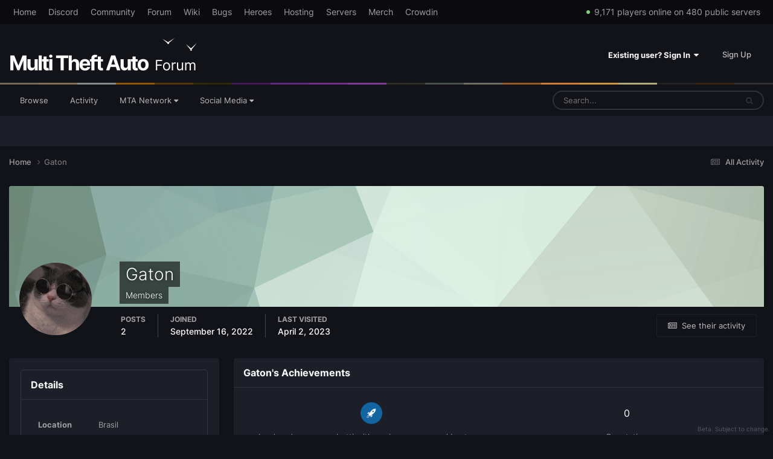

--- FILE ---
content_type: text/html;charset=UTF-8
request_url: https://forum.multitheftauto.com/profile/85251-gaton/
body_size: 10077
content:
<!DOCTYPE html>
<html lang="en-GB" dir="ltr">
	<head>
		<meta charset="utf-8">
        
		<title>Gaton - Multi Theft Auto: Forums</title>
		
		
		
		

	<meta name="viewport" content="width=device-width, initial-scale=1">


	
	


	<meta name="twitter:card" content="summary" />


	
		<meta name="twitter:site" content="@MTAQA" />
	


	
		
			
				<meta property="og:site_name" content="Multi Theft Auto: Forums">
			
		
	

	
		
			
				<meta property="og:locale" content="en_GB">
			
		
	


	
		<link rel="canonical" href="https://forum.multitheftauto.com/profile/85251-gaton/" />
	





<link rel="manifest" href="https://forum.multitheftauto.com/manifest.webmanifest/">
<meta name="msapplication-config" content="https://forum.multitheftauto.com/browserconfig.xml/">
<meta name="msapplication-starturl" content="/">
<meta name="application-name" content="Multi Theft Auto: Forums">
<meta name="apple-mobile-web-app-title" content="Multi Theft Auto: Forums">

	<meta name="theme-color" content="#121319">






	

	
		
			<link rel="icon" sizes="36x36" href="https://forum.multitheftauto.com/uploads/monthly_2021_10/android-chrome-36x36.png?v=1711304551">
		
	

	
		
			<link rel="icon" sizes="48x48" href="https://forum.multitheftauto.com/uploads/monthly_2021_10/android-chrome-48x48.png?v=1711304551">
		
	

	
		
			<link rel="icon" sizes="72x72" href="https://forum.multitheftauto.com/uploads/monthly_2021_10/android-chrome-72x72.png?v=1711304551">
		
	

	
		
			<link rel="icon" sizes="96x96" href="https://forum.multitheftauto.com/uploads/monthly_2021_10/android-chrome-96x96.png?v=1711304551">
		
	

	
		
			<link rel="icon" sizes="144x144" href="https://forum.multitheftauto.com/uploads/monthly_2021_10/android-chrome-144x144.png?v=1711304551">
		
	

	
		
			<link rel="icon" sizes="192x192" href="https://forum.multitheftauto.com/uploads/monthly_2021_10/android-chrome-192x192.png?v=1711304551">
		
	

	
		
			<link rel="icon" sizes="256x256" href="https://forum.multitheftauto.com/uploads/monthly_2021_10/android-chrome-256x256.png?v=1711304551">
		
	

	
		
			<link rel="icon" sizes="384x384" href="https://forum.multitheftauto.com/uploads/monthly_2021_10/android-chrome-384x384.png?v=1711304551">
		
	

	
		
			<link rel="icon" sizes="512x512" href="https://forum.multitheftauto.com/uploads/monthly_2021_10/android-chrome-512x512.png?v=1711304551">
		
	

	
		
			<meta name="msapplication-square70x70logo" content="https://forum.multitheftauto.com/uploads/monthly_2021_10/msapplication-square70x70logo.png?v=1711304551"/>
		
	

	
		
			<meta name="msapplication-TileImage" content="https://forum.multitheftauto.com/uploads/monthly_2021_10/msapplication-TileImage.png?v=1711304551"/>
		
	

	
		
			<meta name="msapplication-square150x150logo" content="https://forum.multitheftauto.com/uploads/monthly_2021_10/msapplication-square150x150logo.png?v=1711304551"/>
		
	

	
		
			<meta name="msapplication-wide310x150logo" content="https://forum.multitheftauto.com/uploads/monthly_2021_10/msapplication-wide310x150logo.png?v=1711304551"/>
		
	

	
		
			<meta name="msapplication-square310x310logo" content="https://forum.multitheftauto.com/uploads/monthly_2021_10/msapplication-square310x310logo.png?v=1711304551"/>
		
	

	
		
			
				<link rel="apple-touch-icon" href="https://forum.multitheftauto.com/uploads/monthly_2021_10/apple-touch-icon-57x57.png?v=1711304551">
			
		
	

	
		
			
				<link rel="apple-touch-icon" sizes="60x60" href="https://forum.multitheftauto.com/uploads/monthly_2021_10/apple-touch-icon-60x60.png?v=1711304551">
			
		
	

	
		
			
				<link rel="apple-touch-icon" sizes="72x72" href="https://forum.multitheftauto.com/uploads/monthly_2021_10/apple-touch-icon-72x72.png?v=1711304551">
			
		
	

	
		
			
				<link rel="apple-touch-icon" sizes="76x76" href="https://forum.multitheftauto.com/uploads/monthly_2021_10/apple-touch-icon-76x76.png?v=1711304551">
			
		
	

	
		
			
				<link rel="apple-touch-icon" sizes="114x114" href="https://forum.multitheftauto.com/uploads/monthly_2021_10/apple-touch-icon-114x114.png?v=1711304551">
			
		
	

	
		
			
				<link rel="apple-touch-icon" sizes="120x120" href="https://forum.multitheftauto.com/uploads/monthly_2021_10/apple-touch-icon-120x120.png?v=1711304551">
			
		
	

	
		
			
				<link rel="apple-touch-icon" sizes="144x144" href="https://forum.multitheftauto.com/uploads/monthly_2021_10/apple-touch-icon-144x144.png?v=1711304551">
			
		
	

	
		
			
				<link rel="apple-touch-icon" sizes="152x152" href="https://forum.multitheftauto.com/uploads/monthly_2021_10/apple-touch-icon-152x152.png?v=1711304551">
			
		
	

	
		
			
				<link rel="apple-touch-icon" sizes="180x180" href="https://forum.multitheftauto.com/uploads/monthly_2021_10/apple-touch-icon-180x180.png?v=1711304551">
			
		
	





<link rel="preload" href="//forum.multitheftauto.com/applications/core/interface/font/fontawesome-webfont.woff2?v=4.7.0" as="font" crossorigin="anonymous">
		




	<link rel='stylesheet' href='https://forum.multitheftauto.com/uploads/css_built_22/341e4a57816af3ba440d891ca87450ff_framework.css?v=678294cc3a1711307915' media='all'>

	<link rel='stylesheet' href='https://forum.multitheftauto.com/uploads/css_built_22/05e81b71abe4f22d6eb8d1a929494829_responsive.css?v=678294cc3a1711307915' media='all'>

	<link rel='stylesheet' href='https://forum.multitheftauto.com/uploads/css_built_22/20446cf2d164adcc029377cb04d43d17_flags.css?v=678294cc3a1711307915' media='all'>

	<link rel='stylesheet' href='https://forum.multitheftauto.com/uploads/css_built_22/90eb5adf50a8c640f633d47fd7eb1778_core.css?v=678294cc3a1711307915' media='all'>

	<link rel='stylesheet' href='https://forum.multitheftauto.com/uploads/css_built_22/5a0da001ccc2200dc5625c3f3934497d_core_responsive.css?v=678294cc3a1711307915' media='all'>

	<link rel='stylesheet' href='https://forum.multitheftauto.com/uploads/css_built_22/ffdbd8340d5c38a97b780eeb2549bc3f_profiles.css?v=678294cc3a1711307915' media='all'>

	<link rel='stylesheet' href='https://forum.multitheftauto.com/uploads/css_built_22/f2ef08fd7eaff94a9763df0d2e2aaa1f_streams.css?v=678294cc3a1711307915' media='all'>

	<link rel='stylesheet' href='https://forum.multitheftauto.com/uploads/css_built_22/9be4fe0d9dd3ee2160f368f53374cd3f_leaderboard.css?v=678294cc3a1711307915' media='all'>

	<link rel='stylesheet' href='https://forum.multitheftauto.com/uploads/css_built_22/125515e1b6f230e3adf3a20c594b0cea_profiles_responsive.css?v=678294cc3a1711307915' media='all'>





<link rel='stylesheet' href='https://forum.multitheftauto.com/uploads/css_built_22/258adbb6e4f3e83cd3b355f84e3fa002_custom.css?v=678294cc3a1711307915' media='all'>




		
		

	
	<link rel='shortcut icon' href='https://forum.multitheftauto.com/uploads/monthly_2016_09/favicon.ico.496d8d1cc696295f808f9f1153f0a1e0.ico' type="image/x-icon">

	</head>
	<body class='ipsApp ipsApp_front ipsJS_none ipsClearfix' data-controller='core.front.core.app' data-message="" data-pageApp='core' data-pageLocation='front' data-pageModule='members' data-pageController='profile' data-pageID='85251'  >
		
        

        

		<a href='#ipsLayout_mainArea' class='ipsHide' title='Go to main content on this page' accesskey='m'>Jump to content</a>
		





		<div id='ipsLayout_header' class='ipsClearfix'>
			<header>
				
<div id="mta_globalTopNavigation">
  <div id="mta_globalTopNavigationLinks" class="ipsLayout_container">
    <a href="https://multitheftauto.com">Home</a>
    <a href="https://discord.com/invite/mtasa" rel="noopener" target="_blank">Discord</a>
    <a href="https://community.multitheftauto.com">Community</a>
    <a href="/">Forum</a>
    <a href="https://wiki.multitheftauto.com/wiki/Main_Page">Wiki</a>
    <a href="https://github.com/multitheftauto/mtasa-blue/issues" rel="noopener" target="_blank">Bugs</a>
    <a href="https://multitheftauto.com/donate/">Heroes</a>
    <a href="https://multitheftauto.com/hosters/">Hosting</a>
    <a href="https://community.multitheftauto.com/index.php?p=servers">Servers</a>
    <a href="https://streamlabs.com/mtaqa/merch">Merch</a>
    <a href="https://multitheftauto.crowdin.com/multitheftauto">Crowdin</a>
    <span id="mta_onlinePlayers"></span>
  </div>
  <script>
    (function () {
      var onlinePlayersEl = document.getElementById('mta_onlinePlayers');

      function updateOnlinePlayers() {
        if (!onlinePlayersEl) return;

        fetch('https://multitheftauto.com/count/')
          .then(function (r) {
            if (!r.ok) throw new Error();
            return r.text();
          })
          .then(function (r) {
            if (!onlinePlayersEl) return;
            if (!r) throw new Error();

            var info = r.split(',', 2);
            if (!info || !info[0] || !info[1]) throw new Error();

            function updateStats() {
              onlinePlayersEl.innerText = new Intl.NumberFormat('en-US').format(info[0]) + ' players online on ' + new Intl.NumberFormat('en-US').format(info[1]) + ' public servers';
              $(onlinePlayersEl).stop(true).fadeIn(500);
            }

            if (!onlinePlayersEl.innerText) {
              $(onlinePlayersEl).hide();
              updateStats();
              return;
            }

            $(onlinePlayersEl).stop(true).fadeOut(500);
            setTimeout(updateStats, 500);
          })
          .catch(function () {
            setTimeout(updateOnlinePlayers, 10000);
          });
      }

      window.addEventListener('load', updateOnlinePlayers);
      setInterval(updateOnlinePlayers, 300000);
    })();
  </script>
</div>

				<div class='ipsLayout_container'>
					


<a href='https://forum.multitheftauto.com/' id='elLogo' accesskey='1'><img src="https://forum.multitheftauto.com/uploads/monthly_2021_09/logo-v2.png.f8c8fa62527075983bc8c7b93a3229aa.png" alt='Multi Theft Auto: Forums'></a>

					
						

	<ul id="elUserNav" class="ipsList_inline cSignedOut ipsResponsive_showDesktop">
		
        
		
        
        
            
            <li id="elSignInLink">
                <a href="https://forum.multitheftauto.com/login/" data-ipsmenu-closeonclick="false" data-ipsmenu id="elUserSignIn">
                    Existing user? Sign In  <i class="fa fa-caret-down"></i>
                </a>
                
<div id='elUserSignIn_menu' class='ipsMenu ipsMenu_auto ipsHide'>
	<form accept-charset='utf-8' method='post' action='https://forum.multitheftauto.com/login/'>
		<input type="hidden" name="csrfKey" value="7d0d08a46ad3b591ca228bf3a43fe2ef">
		<input type="hidden" name="ref" value="aHR0cHM6Ly9mb3J1bS5tdWx0aXRoZWZ0YXV0by5jb20vcHJvZmlsZS84NTI1MS1nYXRvbi8=">
		<div data-role="loginForm">
			
			
			
				
<div class="ipsPad ipsForm ipsForm_vertical">
	<h4 class="ipsType_sectionHead">Sign In</h4>
	<br><br>
	<ul class='ipsList_reset'>
		<li class="ipsFieldRow ipsFieldRow_noLabel ipsFieldRow_fullWidth">
			
			
				<input type="text" placeholder="Display Name or Email Address" name="auth" autocomplete="email">
			
		</li>
		<li class="ipsFieldRow ipsFieldRow_noLabel ipsFieldRow_fullWidth">
			<input type="password" placeholder="Password" name="password" autocomplete="current-password">
		</li>
		<li class="ipsFieldRow ipsFieldRow_checkbox ipsClearfix">
			<span class="ipsCustomInput">
				<input type="checkbox" name="remember_me" id="remember_me_checkbox" value="1" checked aria-checked="true">
				<span></span>
			</span>
			<div class="ipsFieldRow_content">
				<label class="ipsFieldRow_label" for="remember_me_checkbox">Remember me</label>
				<span class="ipsFieldRow_desc">Not recommended on shared computers</span>
			</div>
		</li>
		<li class="ipsFieldRow ipsFieldRow_fullWidth">
			<button type="submit" name="_processLogin" value="usernamepassword" class="ipsButton ipsButton_primary ipsButton_small" id="elSignIn_submit">Sign In</button>
			
				<p class="ipsType_right ipsType_small">
					
						<a href='https://forum.multitheftauto.com/lostpassword/' >
					
					Forgot your password?</a>
				</p>
			
		</li>
	</ul>
</div>
			
		</div>
	</form>
</div>
            </li>
            
        
		
			<li>
				
					<a href="https://forum.multitheftauto.com/register/" data-ipsdialog data-ipsdialog-size="narrow" data-ipsdialog-title="Sign Up"  id="elRegisterButton" class="ipsButton ipsButton_normal ipsButton_primary">Sign Up</a>
				
			</li>
		
	</ul>

						
<ul class='ipsMobileHamburger ipsList_reset ipsResponsive_hideDesktop'>
	<li data-ipsDrawer data-ipsDrawer-drawerElem='#elMobileDrawer'>
		<a href='#' >
			
			
				
			
			
			
			<i class='fa fa-navicon'></i>
		</a>
	</li>
</ul>
					
				</div>
			</header>
			

	<nav data-controller='core.front.core.navBar' class=' ipsResponsive_showDesktop'>
		<div class='ipsNavBar_primary ipsLayout_container '>
			<ul data-role="primaryNavBar" class='ipsClearfix'>
				


	
		
		
		<li  id='elNavSecondary_1' data-role="navBarItem" data-navApp="core" data-navExt="CustomItem">
			
			
				<a href="https://forum.multitheftauto.com"  data-navItem-id="1" >
					Browse<span class='ipsNavBar_active__identifier'></span>
				</a>
			
			
				<ul class='ipsNavBar_secondary ipsHide' data-role='secondaryNavBar'>
					


	
		
		
		<li  id='elNavSecondary_10' data-role="navBarItem" data-navApp="forums" data-navExt="Forums">
			
			
				<a href="https://forum.multitheftauto.com"  data-navItem-id="10" >
					Forums<span class='ipsNavBar_active__identifier'></span>
				</a>
			
			
		</li>
	
	

	
		
		
		<li  id='elNavSecondary_15' data-role="navBarItem" data-navApp="core" data-navExt="CustomItem">
			
			
				<a href="https://forum.multitheftauto.com/topic/12275-forum-rules/" target='_blank' rel="noopener" data-navItem-id="15" >
					Forum Rules<span class='ipsNavBar_active__identifier'></span>
				</a>
			
			
		</li>
	
	

	
		
		
		<li  id='elNavSecondary_12' data-role="navBarItem" data-navApp="core" data-navExt="StaffDirectory">
			
			
				<a href="https://forum.multitheftauto.com/staff/"  data-navItem-id="12" >
					Staff<span class='ipsNavBar_active__identifier'></span>
				</a>
			
			
		</li>
	
	

	
		
		
		<li  id='elNavSecondary_13' data-role="navBarItem" data-navApp="core" data-navExt="OnlineUsers">
			
			
				<a href="https://forum.multitheftauto.com/online/"  data-navItem-id="13" >
					Online Users<span class='ipsNavBar_active__identifier'></span>
				</a>
			
			
		</li>
	
	

	
		
		
		<li  id='elNavSecondary_14' data-role="navBarItem" data-navApp="core" data-navExt="Leaderboard">
			
			
				<a href="https://forum.multitheftauto.com/leaderboard/"  data-navItem-id="14" >
					Leaderboard<span class='ipsNavBar_active__identifier'></span>
				</a>
			
			
		</li>
	
	

					<li class='ipsHide' id='elNavigationMore_1' data-role='navMore'>
						<a href='#' data-ipsMenu data-ipsMenu-appendTo='#elNavigationMore_1' id='elNavigationMore_1_dropdown'>More <i class='fa fa-caret-down'></i></a>
						<ul class='ipsHide ipsMenu ipsMenu_auto' id='elNavigationMore_1_dropdown_menu' data-role='moreDropdown'></ul>
					</li>
				</ul>
			
		</li>
	
	

	
		
		
		<li  id='elNavSecondary_2' data-role="navBarItem" data-navApp="core" data-navExt="CustomItem">
			
			
				<a href="https://forum.multitheftauto.com/discover/"  data-navItem-id="2" >
					Activity<span class='ipsNavBar_active__identifier'></span>
				</a>
			
			
				<ul class='ipsNavBar_secondary ipsHide' data-role='secondaryNavBar'>
					


	
		
		
		<li  id='elNavSecondary_4' data-role="navBarItem" data-navApp="core" data-navExt="AllActivity">
			
			
				<a href="https://forum.multitheftauto.com/discover/"  data-navItem-id="4" >
					All Activity<span class='ipsNavBar_active__identifier'></span>
				</a>
			
			
		</li>
	
	

	
	

	
	

	
	

	
		
		
		<li  id='elNavSecondary_8' data-role="navBarItem" data-navApp="core" data-navExt="Search">
			
			
				<a href="https://forum.multitheftauto.com/search/"  data-navItem-id="8" >
					Search<span class='ipsNavBar_active__identifier'></span>
				</a>
			
			
		</li>
	
	

					<li class='ipsHide' id='elNavigationMore_2' data-role='navMore'>
						<a href='#' data-ipsMenu data-ipsMenu-appendTo='#elNavigationMore_2' id='elNavigationMore_2_dropdown'>More <i class='fa fa-caret-down'></i></a>
						<ul class='ipsHide ipsMenu ipsMenu_auto' id='elNavigationMore_2_dropdown_menu' data-role='moreDropdown'></ul>
					</li>
				</ul>
			
		</li>
	
	

	
		
		
		<li  id='elNavSecondary_16' data-role="navBarItem" data-navApp="core" data-navExt="Menu">
			
			
				<a href="#" id="elNavigation_16" data-ipsMenu data-ipsMenu-appendTo='#elNavSecondary_16' data-ipsMenu-activeClass='ipsNavActive_menu' data-navItem-id="16" >
					MTA Network <i class="fa fa-caret-down"></i><span class='ipsNavBar_active__identifier'></span>
				</a>
				<ul id="elNavigation_16_menu" class="ipsMenu ipsMenu_auto ipsHide">
					

	
		
			<li class='ipsMenu_item' >
				<a href='https://discord.com/invite/mtasa' target='_blank' rel="noopener">
					Discord
				</a>
			</li>
		
	

	
		
			<li class='ipsMenu_item' >
				<a href='https://community.multitheftauto.com' target='_blank' rel="noopener">
					Community
				</a>
			</li>
		
	

	
		
			<li class='ipsMenu_item' >
				<a href='https://wiki.multitheftauto.com/wiki/Main_Page' target='_blank' rel="noopener">
					Wiki
				</a>
			</li>
		
	

	
		
			<li class='ipsMenu_item' >
				<a href='https://github.com/multitheftauto/mtasa-blue/issues' target='_blank' rel="noopener">
					Bugs
				</a>
			</li>
		
	

	
		
			<li class='ipsMenu_item' >
				<a href='https://multitheftauto.com/donate/' target='_blank' rel="noopener">
					Heroes
				</a>
			</li>
		
	

	
		
			<li class='ipsMenu_item' >
				<a href='https://multitheftauto.com/hosters/' target='_blank' rel="noopener">
					Hosting
				</a>
			</li>
		
	

	
		
			<li class='ipsMenu_item' >
				<a href='https://community.multitheftauto.com/index.php?p=servers' target='_blank' rel="noopener">
					Servers
				</a>
			</li>
		
	

	
		
			<li class='ipsMenu_item' >
				<a href='https://streamlabs.com/mtaqa/merch' target='_blank' rel="noopener">
					Merch
				</a>
			</li>
		
	

	
		
			<li class='ipsMenu_item' >
				<a href='https://multitheftauto.crowdin.com/multitheftauto' target='_blank' rel="noopener">
					Crowdin
				</a>
			</li>
		
	

				</ul>
			
			
				<ul class='ipsNavBar_secondary ipsHide' data-role='secondaryNavBar'>
					


	
		
		
		<li  id='elNavSecondary_18' data-role="navBarItem" data-navApp="core" data-navExt="CustomItem">
			
			
				<a href="https://discord.com/invite/mtasa" target='_blank' rel="noopener" data-navItem-id="18" >
					Discord<span class='ipsNavBar_active__identifier'></span>
				</a>
			
			
		</li>
	
	

	
		
		
		<li  id='elNavSecondary_19' data-role="navBarItem" data-navApp="core" data-navExt="CustomItem">
			
			
				<a href="https://community.multitheftauto.com" target='_blank' rel="noopener" data-navItem-id="19" >
					Community<span class='ipsNavBar_active__identifier'></span>
				</a>
			
			
		</li>
	
	

	
		
		
		<li  id='elNavSecondary_20' data-role="navBarItem" data-navApp="core" data-navExt="CustomItem">
			
			
				<a href="https://wiki.multitheftauto.com/wiki/Main_Page" target='_blank' rel="noopener" data-navItem-id="20" >
					Wiki<span class='ipsNavBar_active__identifier'></span>
				</a>
			
			
		</li>
	
	

	
		
		
		<li  id='elNavSecondary_42' data-role="navBarItem" data-navApp="core" data-navExt="CustomItem">
			
			
				<a href="https://github.com/multitheftauto/mtasa-blue/issues" target='_blank' rel="noopener" data-navItem-id="42" >
					Bugs<span class='ipsNavBar_active__identifier'></span>
				</a>
			
			
		</li>
	
	

	
		
		
		<li  id='elNavSecondary_22' data-role="navBarItem" data-navApp="core" data-navExt="CustomItem">
			
			
				<a href="https://multitheftauto.com/donate/" target='_blank' rel="noopener" data-navItem-id="22" >
					Heroes<span class='ipsNavBar_active__identifier'></span>
				</a>
			
			
		</li>
	
	

	
		
		
		<li  id='elNavSecondary_43' data-role="navBarItem" data-navApp="core" data-navExt="CustomItem">
			
			
				<a href="https://multitheftauto.com/hosters/" target='_blank' rel="noopener" data-navItem-id="43" >
					Hosting<span class='ipsNavBar_active__identifier'></span>
				</a>
			
			
		</li>
	
	

	
		
		
		<li  id='elNavSecondary_44' data-role="navBarItem" data-navApp="core" data-navExt="CustomItem">
			
			
				<a href="https://community.multitheftauto.com/index.php?p=servers" target='_blank' rel="noopener" data-navItem-id="44" >
					Servers<span class='ipsNavBar_active__identifier'></span>
				</a>
			
			
		</li>
	
	

	
		
		
		<li  id='elNavSecondary_24' data-role="navBarItem" data-navApp="core" data-navExt="CustomItem">
			
			
				<a href="https://streamlabs.com/mtaqa/merch" target='_blank' rel="noopener" data-navItem-id="24" >
					Merch<span class='ipsNavBar_active__identifier'></span>
				</a>
			
			
		</li>
	
	

	
		
		
		<li  id='elNavSecondary_54' data-role="navBarItem" data-navApp="core" data-navExt="CustomItem">
			
			
				<a href="https://multitheftauto.crowdin.com/multitheftauto" target='_blank' rel="noopener" data-navItem-id="54" >
					Crowdin<span class='ipsNavBar_active__identifier'></span>
				</a>
			
			
		</li>
	
	

					<li class='ipsHide' id='elNavigationMore_16' data-role='navMore'>
						<a href='#' data-ipsMenu data-ipsMenu-appendTo='#elNavigationMore_16' id='elNavigationMore_16_dropdown'>More <i class='fa fa-caret-down'></i></a>
						<ul class='ipsHide ipsMenu ipsMenu_auto' id='elNavigationMore_16_dropdown_menu' data-role='moreDropdown'></ul>
					</li>
				</ul>
			
		</li>
	
	

	
		
		
		<li  id='elNavSecondary_17' data-role="navBarItem" data-navApp="core" data-navExt="Menu">
			
			
				<a href="#" id="elNavigation_17" data-ipsMenu data-ipsMenu-appendTo='#elNavSecondary_17' data-ipsMenu-activeClass='ipsNavActive_menu' data-navItem-id="17" >
					Social Media <i class="fa fa-caret-down"></i><span class='ipsNavBar_active__identifier'></span>
				</a>
				<ul id="elNavigation_17_menu" class="ipsMenu ipsMenu_auto ipsHide">
					

	
		
			<li class='ipsMenu_item' >
				<a href='https://discord.com/invite/mtasa' target='_blank' rel="noopener">
					Discord
				</a>
			</li>
		
	

	
		
			<li class='ipsMenu_item' >
				<a href='https://www.twitch.tv/mtaqa' target='_blank' rel="noopener">
					Twitch
				</a>
			</li>
		
	

	
		
			<li class='ipsMenu_item' >
				<a href='https://twitter.com/mtaqa' target='_blank' rel="noopener">
					Twitter
				</a>
			</li>
		
	

	
		
			<li class='ipsMenu_item' >
				<a href='https://www.youtube.com/user/MTAQA' target='_blank' rel="noopener">
					YouTube
				</a>
			</li>
		
	

	
		
			<li class='ipsMenu_item' >
				<a href='https://github.com/multitheftauto' target='_blank' rel="noopener">
					GitHub
				</a>
			</li>
		
	

	
		
			<li class='ipsMenu_item' >
				<a href='https://www.facebook.com/multitheftauto' target='_blank' rel="noopener">
					Facebook
				</a>
			</li>
		
	

	
		
			<li class='ipsMenu_item' >
				<a href='https://www.reddit.com/r/MultiTheftAuto/' target='_blank' rel="noopener">
					Reddit
				</a>
			</li>
		
	

	
		
			<li class='ipsMenu_item' >
				<a href='https://www.linkedin.com/company/multitheftauto' target='_blank' rel="noopener">
					LinkedIn
				</a>
			</li>
		
	

				</ul>
			
			
				<ul class='ipsNavBar_secondary ipsHide' data-role='secondaryNavBar'>
					


	
		
		
		<li  id='elNavSecondary_26' data-role="navBarItem" data-navApp="core" data-navExt="CustomItem">
			
			
				<a href="https://discord.com/invite/mtasa" target='_blank' rel="noopener" data-navItem-id="26" >
					Discord<span class='ipsNavBar_active__identifier'></span>
				</a>
			
			
		</li>
	
	

	
		
		
		<li  id='elNavSecondary_27' data-role="navBarItem" data-navApp="core" data-navExt="CustomItem">
			
			
				<a href="https://www.twitch.tv/mtaqa" target='_blank' rel="noopener" data-navItem-id="27" >
					Twitch<span class='ipsNavBar_active__identifier'></span>
				</a>
			
			
		</li>
	
	

	
		
		
		<li  id='elNavSecondary_28' data-role="navBarItem" data-navApp="core" data-navExt="CustomItem">
			
			
				<a href="https://twitter.com/mtaqa" target='_blank' rel="noopener" data-navItem-id="28" >
					Twitter<span class='ipsNavBar_active__identifier'></span>
				</a>
			
			
		</li>
	
	

	
		
		
		<li  id='elNavSecondary_29' data-role="navBarItem" data-navApp="core" data-navExt="CustomItem">
			
			
				<a href="https://www.youtube.com/user/MTAQA" target='_blank' rel="noopener" data-navItem-id="29" >
					YouTube<span class='ipsNavBar_active__identifier'></span>
				</a>
			
			
		</li>
	
	

	
		
		
		<li  id='elNavSecondary_30' data-role="navBarItem" data-navApp="core" data-navExt="CustomItem">
			
			
				<a href="https://github.com/multitheftauto" target='_blank' rel="noopener" data-navItem-id="30" >
					GitHub<span class='ipsNavBar_active__identifier'></span>
				</a>
			
			
		</li>
	
	

	
		
		
		<li  id='elNavSecondary_31' data-role="navBarItem" data-navApp="core" data-navExt="CustomItem">
			
			
				<a href="https://www.facebook.com/multitheftauto" target='_blank' rel="noopener" data-navItem-id="31" >
					Facebook<span class='ipsNavBar_active__identifier'></span>
				</a>
			
			
		</li>
	
	

	
		
		
		<li  id='elNavSecondary_32' data-role="navBarItem" data-navApp="core" data-navExt="CustomItem">
			
			
				<a href="https://www.reddit.com/r/MultiTheftAuto/" target='_blank' rel="noopener" data-navItem-id="32" >
					Reddit<span class='ipsNavBar_active__identifier'></span>
				</a>
			
			
		</li>
	
	

	
		
		
		<li  id='elNavSecondary_33' data-role="navBarItem" data-navApp="core" data-navExt="CustomItem">
			
			
				<a href="https://www.linkedin.com/company/multitheftauto" target='_blank' rel="noopener" data-navItem-id="33" >
					LinkedIn<span class='ipsNavBar_active__identifier'></span>
				</a>
			
			
		</li>
	
	

					<li class='ipsHide' id='elNavigationMore_17' data-role='navMore'>
						<a href='#' data-ipsMenu data-ipsMenu-appendTo='#elNavigationMore_17' id='elNavigationMore_17_dropdown'>More <i class='fa fa-caret-down'></i></a>
						<ul class='ipsHide ipsMenu ipsMenu_auto' id='elNavigationMore_17_dropdown_menu' data-role='moreDropdown'></ul>
					</li>
				</ul>
			
		</li>
	
	

				<li class='ipsHide' id='elNavigationMore' data-role='navMore'>
					<a href='#' data-ipsMenu data-ipsMenu-appendTo='#elNavigationMore' id='elNavigationMore_dropdown'>More</a>
					<ul class='ipsNavBar_secondary ipsHide' data-role='secondaryNavBar'>
						<li class='ipsHide' id='elNavigationMore_more' data-role='navMore'>
							<a href='#' data-ipsMenu data-ipsMenu-appendTo='#elNavigationMore_more' id='elNavigationMore_more_dropdown'>More <i class='fa fa-caret-down'></i></a>
							<ul class='ipsHide ipsMenu ipsMenu_auto' id='elNavigationMore_more_dropdown_menu' data-role='moreDropdown'></ul>
						</li>
					</ul>
				</li>
			</ul>
			

	<div id="elSearchWrapper">
		<div id='elSearch' data-controller="core.front.core.quickSearch">
			<form accept-charset='utf-8' action='//forum.multitheftauto.com/search/?do=quicksearch' method='post'>
                <input type='search' id='elSearchField' placeholder='Search...' name='q' autocomplete='off' aria-label='Search'>
                <details class='cSearchFilter'>
                    <summary class='cSearchFilter__text'></summary>
                    <ul class='cSearchFilter__menu'>
                        
                        <li><label><input type="radio" name="type" value="all" ><span class='cSearchFilter__menuText'>Everywhere</span></label></li>
                        
                        
                            <li><label><input type="radio" name="type" value="core_statuses_status" checked><span class='cSearchFilter__menuText'>Status Updates</span></label></li>
                        
                            <li><label><input type="radio" name="type" value="forums_topic"><span class='cSearchFilter__menuText'>Topics</span></label></li>
                        
                            <li><label><input type="radio" name="type" value="core_members"><span class='cSearchFilter__menuText'>Members</span></label></li>
                        
                    </ul>
                </details>
				<button class='cSearchSubmit' type="submit" aria-label='Search'><i class="fa fa-search"></i></button>
			</form>
		</div>
	</div>

		</div>
	</nav>

			
<ul id='elMobileNav' class='ipsResponsive_hideDesktop' data-controller='core.front.core.mobileNav'>
	
		
			<li id='elMobileBreadcrumb'>
				<a href='https://forum.multitheftauto.com/'>
					<span>Home</span>
				</a>
			</li>
		
	
	
	
	<li >
		<a data-action="defaultStream" href='https://forum.multitheftauto.com/discover/'><i class="fa fa-newspaper-o" aria-hidden="true"></i></a>
	</li>

	

	
		<li class='ipsJS_show'>
			<a href='https://forum.multitheftauto.com/search/'><i class='fa fa-search'></i></a>
		</li>
	
</ul>
		</div>
		<main id='ipsLayout_body' class='ipsLayout_container'>
			<div id='ipsLayout_contentArea'>
				<div id='ipsLayout_contentWrapper'>
					
<nav class='ipsBreadcrumb ipsBreadcrumb_top ipsFaded_withHover'>
	

	<ul class='ipsList_inline ipsPos_right'>
		
		<li >
			<a data-action="defaultStream" class='ipsType_light '  href='https://forum.multitheftauto.com/discover/'><i class="fa fa-newspaper-o" aria-hidden="true"></i> <span>All Activity</span></a>
		</li>
		
	</ul>

	<ul data-role="breadcrumbList">
		<li>
			<a title="Home" href='https://forum.multitheftauto.com/'>
				<span>Home <i class='fa fa-angle-right'></i></span>
			</a>
		</li>
		
		
			<li>
				
					<a href='https://forum.multitheftauto.com/profile/85251-gaton/'>
						<span>Gaton </span>
					</a>
				
			</li>
		
	</ul>
</nav>
					
					<div id='ipsLayout_mainArea'>
						
						
						
						

	




						

<!-- When altering this template be sure to also check for similar in the hovercard -->
<div data-controller='core.front.profile.main'>
	

<header data-role="profileHeader">
    <div class='ipsPageHead_special ' id='elProfileHeader' data-controller='core.global.core.coverPhoto' data-url="https://forum.multitheftauto.com/profile/85251-gaton/?csrfKey=7d0d08a46ad3b591ca228bf3a43fe2ef" data-coverOffset='0'>
        
        <div class='ipsCoverPhoto_container' style="background-color: hsl(145, 100%, 80% )">
            <img src='https://forum.multitheftauto.com/uploads/set_resources_22/84c1e40ea0e759e3f1505eb1788ddf3c_pattern.png' class='ipsCoverPhoto_photo' data-action="toggleCoverPhoto" alt=''>
        </div>
        
        
        <div class='ipsColumns ipsColumns_collapsePhone' data-hideOnCoverEdit>
            <div class='ipsColumn ipsColumn_fixed ipsColumn_narrow ipsPos_center' id='elProfilePhoto'>
                
                <a href="https://forum.multitheftauto.com/uploads/monthly_2022_09/pic.jpg.2f9156463ee04360abc5557abcdaee7f.jpg" data-ipsLightbox class='ipsUserPhoto ipsUserPhoto_xlarge'>
                    <img src='https://forum.multitheftauto.com/uploads/monthly_2022_09/pic.thumb.jpg.1061255d2d136e18367888d483f6ba2d.jpg' alt=''>
                </a>
                
                
            </div>
            <div class='ipsColumn ipsColumn_fluid'>
                <div class='ipsPos_left ipsPad cProfileHeader_name ipsType_normal'>
                    <h1 class='ipsType_reset ipsPageHead_barText'>
                        Gaton

                        
                        
                    </h1>
                    <span>
						<span class='ipsPageHead_barText'>Members</span>
					</span>
                </div>
                
                <ul class='ipsList_inline ipsPad ipsResponsive_hidePhone ipsResponsive_block ipsPos_left'>
                    
                    <li>

<div data-followApp='core' data-followArea='member' data-followID='85251'  data-controller='core.front.core.followButton'>
	
		

	
</div></li>
                    
                    
                </ul>
                
            </div>
        </div>
    </div>

    <div class='ipsGrid ipsAreaBackground ipsPad ipsResponsive_showPhone ipsResponsive_block'>
        
        
        

        
        
        <div data-role='switchView' class='ipsGrid_span12'>
            <div data-action="goToProfile" data-type='phone' class='ipsHide'>
                <a href='https://forum.multitheftauto.com/profile/85251-gaton/' class='ipsButton ipsButton_veryLight ipsButton_small ipsButton_fullWidth' title="Gaton's Profile"><i class='fa fa-user'></i></a>
            </div>
            <div data-action="browseContent" data-type='phone' class=''>
                <a href="https://forum.multitheftauto.com/profile/85251-gaton/content/" rel="nofollow" class='ipsButton ipsButton_veryLight ipsButton_small ipsButton_fullWidth'  title="Gaton's Content"><i class='fa fa-newspaper-o'></i></a>
            </div>
        </div>
    </div>

    <div id='elProfileStats' class='ipsClearfix sm:ipsPadding ipsResponsive_pull'>
        <div data-role='switchView' class='ipsResponsive_hidePhone ipsPos_right'>
            <a href='https://forum.multitheftauto.com/profile/85251-gaton/' class='ipsButton ipsButton_veryLight ipsButton_small ipsPos_right ipsHide' data-action="goToProfile" data-type='full' title="Gaton's Profile"><i class='fa fa-user'></i> <span class='ipsResponsive_showDesktop ipsResponsive_inline'>&nbsp;View Profile</span></a>
            <a href="https://forum.multitheftauto.com/profile/85251-gaton/content/" rel="nofollow" class='ipsButton ipsButton_veryLight ipsButton_small ipsPos_right ' data-action="browseContent" data-type='full' title="Gaton's Content"><i class='fa fa-newspaper-o'></i> <span class='ipsResponsive_showDesktop ipsResponsive_inline'>&nbsp;See their activity</span></a>
        </div>
        <ul class='ipsList_reset ipsFlex ipsFlex-ai:center ipsFlex-fw:wrap ipsPos_left ipsResponsive_noFloat'>
            <li>
                <h4 class='ipsType_minorHeading'>Posts</h4>
                2
            </li>
            <li>
                <h4 class='ipsType_minorHeading'>Joined</h4>
                <time datetime='2022-09-16T03:37:22Z' title='16/09/22 03:37' data-short='3 yr'>September 16, 2022</time>
            </li>
            
            <li>
                <h4 class='ipsType_minorHeading'>Last visited</h4>
                <span>
					
                    <time datetime='2023-04-02T16:55:15Z' title='02/04/23 16:55' data-short='2 yr'>April 2, 2023</time>
				</span>
            </li>
            
            
        </ul>
    </div>
</header>
	<div data-role="profileContent" class='ipsSpacer_top'>

		<div class='ipsColumns ipsColumns_collapseTablet' data-controller="core.front.profile.body">
			<div class='ipsColumn ipsColumn_fixed ipsColumn_veryWide' id='elProfileInfoColumn'>
				<div class='ipsPadding ipsBox ipsResponsive_pull'>
					
					
						

						
					

					
					
					
                        
                    
					
	 				
					
						
						<div class='ipsWidget ipsWidget_vertical cProfileSidebarBlock ipsBox ipsBox--child ipsSpacer_bottom' data-location='customFields'>
							
                                <h2 class='ipsWidget_title ipsType_reset'>Details</h2>
                            
                            <div class='ipsWidget_inner ipsPad'>
								<ul class='ipsDataList ipsDataList_reducedSpacing cProfileFields'>
									
									
										<li class='ipsDataItem ipsType_break'>
											
												<span class='ipsDataItem_generic ipsDataItem_size3 ipsType_break'><strong>Location</strong></span>
												<div class='ipsDataItem_generic'><div class='ipsType_break ipsContained'>Brasil</div></div>
											
										</li>
									
									
								</ul>
							</div>
						</div>
						
					
					
					
				</div>

			</div>
			<section class='ipsColumn ipsColumn_fluid'>
				
					<div class='ipsWidget ipsBox ipsMargin_bottom'>
						<h2 class='ipsWidget_title ipsType_reset ipsFlex ipsFlex-ai:center ipsFlex-jc:between'>
							<span>
								
									Gaton's Achievements
								
							</span>
						</h2>
						<div class='ipsWidget_inner ipsPadding_horizontal ipsPadding_vertical:half ipsType_center cProfileAchievements'>
							
								<div class='ipsFlex ipsFlex-fd:column ipsFlex-ai:center ipsPadding_vertical:half'>
									
<img src='https://forum.multitheftauto.com/uploads/set_resources_22/84c1e40ea0e759e3f1505eb1788ddf3c_default_rank.png' loading="lazy" alt="I ordered some spaghetti with marinara sauce and I got egg noodles and ketchup. I&#039;m an average nobody." class="ipsDimension:4" data-ipsTooltip title="Rank: I ordered some spaghetti with marinara sauce and I got egg noodles and ketchup. I&#039;m an average nobody. (2/54)">
									<h3 class='ipsType_reset ipsType_unbold ipsType_medium ipsType_light ipsMargin_top:half'>
                                        I ordered some spaghetti with marinara sauce and I got egg noodles and ketchup. I&#039;m an average nobody. (2/54)
									</h3>
								</div>
							
							
									
								
							
							
								
									<div class='ipsPadding_vertical:half'>
								
										<p class='ipsType_reset cProfileRepScore cProfileRepScore_neutral ipsRadius:full ipsDimension_height:4 ipsDimension_minWidth:4 ipsPadding_horizontal:half ipsType_large ipsFlex-inline ipsFlex-ai:center ipsFlex-jc:center' data-ipsTooltip title="Neutral">0</p>
										<h3 class='ipsType_reset ipsType_unbold ipsType_medium ipsType_light ipsMargin_top:half'>
											Reputation
										</h3>
								
									</div>
								
							
							
						</div>
					</div>
				

				<div class='ipsBox ipsResponsive_pull'>
					

<div id='elProfileTabs_content' class='ipsTabs_panels ipsPadding ipsAreaBackground_reset'>
	
		
			<div id="ipsTabs_elProfileTabs_elProfileTab_activity_panel" class='ipsTabs_panel ipsAreaBackground_reset'>
				
<div data-controller="core.front.statuses.statusFeed">
	
	
		<ol class='ipsStream ipsList_reset' data-role='activityStream' id='elProfileActivityOverview'>
			
				

<li class='ipsStreamItem ipsStreamItem_contentBlock ipsStreamItem_expanded ipsAreaBackground_reset ipsPad  ' data-role='activityItem' data-timestamp='1664671402'>
	<div class='ipsStreamItem_container ipsClearfix'>
		
			
			<div class='ipsStreamItem_header ipsPhotoPanel ipsPhotoPanel_mini'>
								
					<span class='ipsStreamItem_contentType' data-ipsTooltip title='Post'><i class='fa fa-comment'></i></span>
				
				

	<a href="https://forum.multitheftauto.com/profile/85251-gaton/" rel="nofollow" data-ipsHover data-ipsHover-target="https://forum.multitheftauto.com/profile/85251-gaton/?do=hovercard" class="ipsUserPhoto ipsUserPhoto_mini" title="Go to Gaton's profile">
		<img src='https://forum.multitheftauto.com/uploads/monthly_2022_09/pic.thumb.jpg.1061255d2d136e18367888d483f6ba2d.jpg' alt='Gaton' loading="lazy">
	</a>

				<div class=''>
					
					<h2 class='ipsType_reset ipsStreamItem_title ipsContained_container ipsStreamItem_titleSmall'>
						
						
						<span class='ipsType_break ipsContained'>
							<a href='https://forum.multitheftauto.com/topic/137710-queria-remover-isso-do-chat/?do=findComment&amp;comment=1015106' data-linkType="link" data-searchable> Queria remover isso do chat</a>
						</span>
						
					</h2>
					
						<p class='ipsType_reset ipsStreamItem_status ipsType_blendLinks'>
							
<a href='https://forum.multitheftauto.com/profile/85251-gaton/' rel="nofollow" data-ipsHover data-ipsHover-width="370" data-ipsHover-target='https://forum.multitheftauto.com/profile/85251-gaton/?do=hovercard' title="Go to Gaton's profile" class="ipsType_break">Gaton</a> replied to 
<a href='https://forum.multitheftauto.com/profile/85251-gaton/' rel="nofollow" data-ipsHover data-ipsHover-width="370" data-ipsHover-target='https://forum.multitheftauto.com/profile/85251-gaton/?do=hovercard' title="Go to Gaton's profile" class="ipsType_break">Gaton</a>'s topic in <a href='https://forum.multitheftauto.com/forum/127-programa%C3%A7%C3%A3o-em-lua/'>Programação em Lua</a>
						</p>
					
					
						
					
				</div>
			</div>
			
				<div class='ipsStreamItem_snippet ipsType_break'>
					
					 	

	<div class='ipsType_richText ipsContained ipsType_medium'>
		<div data-ipsTruncate data-ipsTruncate-type='remove' data-ipsTruncate-size='3 lines' data-ipsTruncate-watch='false'>
			Obrigado consegui
		</div>
	</div>


					
				</div>
				<ul class='ipsList_inline ipsStreamItem_meta ipsGap:1'>
					<li class='ipsType_light ipsType_medium'>
						<a rel="nofollow" href='https://forum.multitheftauto.com/topic/137710-queria-remover-isso-do-chat/?do=findComment&amp;comment=1015106' class='ipsType_blendLinks'><i class='fa fa-clock-o'></i> <time datetime='2022-10-02T00:43:22Z' title='02/10/22 00:43' data-short='3 yr'>October 2, 2022</time></a>
					</li>
					
						<li class='ipsType_light ipsType_medium'>
							<a href='https://forum.multitheftauto.com/topic/137710-queria-remover-isso-do-chat/?do=findComment&amp;comment=1015106' class='ipsType_blendLinks'>
								
									<i class='fa fa-comment'></i> 6 replies
								
							</a>
						</li>
					
					
					
						<li>


	
		<ul class='ipsTags ipsTags_inline ipsList_inline  ipsGap:1 ipsGap_row:0'>
			
				
					
						

<li >
	
	<a href="https://forum.multitheftauto.com/tags/chat/" class='ipsTag' title="Find other content tagged with 'chat'" rel="tag" data-tag-label="chat"><span>chat</span></a>
	
</li>
					
				
					
						

<li >
	
	<a href="https://forum.multitheftauto.com/tags/mta/" class='ipsTag' title="Find other content tagged with 'mta'" rel="tag" data-tag-label="mta"><span>mta</span></a>
	
</li>
					
				
					
				
					
				
					
				
			
			
				<li class='ipsType_small'>
					<span class='ipsType_light ipsCursor_pointer' data-ipsMenu id='elTags_2007890670'>(and 3 more) <i class='fa fa-caret-down ipsJS_show'></i></span>
					<div class='ipsHide ipsMenu ipsMenu_normal ipsPad_half cTagPopup' id='elTags_2007890670_menu'>
						<p class='ipsType_medium ipsType_reset ipsType_light'>Tagged with:</p>
						<ul class='ipsTags ipsList_inline ipsGap:1'>
							
								

<li >
	
	<a href="https://forum.multitheftauto.com/tags/chat/" class='ipsTag' title="Find other content tagged with 'chat'" rel="tag" data-tag-label="chat"><span>chat</span></a>
	
</li>
							
								

<li >
	
	<a href="https://forum.multitheftauto.com/tags/mta/" class='ipsTag' title="Find other content tagged with 'mta'" rel="tag" data-tag-label="mta"><span>mta</span></a>
	
</li>
							
								

<li >
	
	<a href="https://forum.multitheftauto.com/tags/linux/" class='ipsTag' title="Find other content tagged with 'linux'" rel="tag" data-tag-label="linux"><span>linux</span></a>
	
</li>
							
								

<li >
	
	<a href="https://forum.multitheftauto.com/tags/windows/" class='ipsTag' title="Find other content tagged with 'windows'" rel="tag" data-tag-label="windows"><span>windows</span></a>
	
</li>
							
								

<li >
	
	<a href="https://forum.multitheftauto.com/tags/connected/" class='ipsTag' title="Find other content tagged with 'connected'" rel="tag" data-tag-label="connected"><span>connected</span></a>
	
</li>
							
						</ul>
					</div>
				</li>
			
		</ul>
	
</li>
					
				</ul>
			
		
	</div>
</li>
			
				

<li class='ipsStreamItem ipsStreamItem_contentBlock ipsStreamItem_expanded ipsAreaBackground_reset ipsPad  ' data-role='activityItem' data-timestamp='1663299631'>
	<div class='ipsStreamItem_container ipsClearfix'>
		
			
			<div class='ipsStreamItem_header ipsPhotoPanel ipsPhotoPanel_mini'>
				
					<span class='ipsStreamItem_contentType' data-ipsTooltip title='Topic'><i class='fa fa-comments'></i></span>
				
				

	<a href="https://forum.multitheftauto.com/profile/85251-gaton/" rel="nofollow" data-ipsHover data-ipsHover-target="https://forum.multitheftauto.com/profile/85251-gaton/?do=hovercard" class="ipsUserPhoto ipsUserPhoto_mini" title="Go to Gaton's profile">
		<img src='https://forum.multitheftauto.com/uploads/monthly_2022_09/pic.thumb.jpg.1061255d2d136e18367888d483f6ba2d.jpg' alt='Gaton' loading="lazy">
	</a>

				<div class=''>
					
					<h2 class='ipsType_reset ipsStreamItem_title ipsContained_container '>
						
						
						<span class='ipsType_break ipsContained'>
							<a href='https://forum.multitheftauto.com/topic/137710-queria-remover-isso-do-chat/?do=findComment&amp;comment=1014747' data-linkType="link" data-searchable> Queria remover isso do chat</a>
						</span>
						
					</h2>
					
						<p class='ipsType_reset ipsStreamItem_status ipsType_blendLinks'>
							
<a href='https://forum.multitheftauto.com/profile/85251-gaton/' rel="nofollow" data-ipsHover data-ipsHover-width="370" data-ipsHover-target='https://forum.multitheftauto.com/profile/85251-gaton/?do=hovercard' title="Go to Gaton's profile" class="ipsType_break">Gaton</a> posted a topic in  <a href='https://forum.multitheftauto.com/forum/127-programa%C3%A7%C3%A3o-em-lua/'>Programação em Lua</a>
						</p>
					
					
						
					
				</div>
			</div>
			
				<div class='ipsStreamItem_snippet ipsType_break'>
					
					 	

	<div class='ipsType_richText ipsContained ipsType_medium'>
		<div data-ipsTruncate data-ipsTruncate-type='remove' data-ipsTruncate-size='3 lines' data-ipsTruncate-watch='false'>
			Queria remover isso do chat quando entra no servidor, para o chat ficar clean
		</div>
	</div>


					
				</div>
				<ul class='ipsList_inline ipsStreamItem_meta ipsGap:1'>
					<li class='ipsType_light ipsType_medium'>
						<a rel="nofollow" href='https://forum.multitheftauto.com/topic/137710-queria-remover-isso-do-chat/?do=findComment&amp;comment=1014747' class='ipsType_blendLinks'><i class='fa fa-clock-o'></i> <time datetime='2022-09-16T03:40:31Z' title='16/09/22 03:40' data-short='3 yr'>September 16, 2022</time></a>
					</li>
					
						<li class='ipsType_light ipsType_medium'>
							<a href='https://forum.multitheftauto.com/topic/137710-queria-remover-isso-do-chat/?do=findComment&amp;comment=1014747' class='ipsType_blendLinks'>
								
									<i class='fa fa-comment'></i> 6 replies
								
							</a>
						</li>
					
					
					
						<li>


	
		<ul class='ipsTags ipsTags_inline ipsList_inline  ipsGap:1 ipsGap_row:0'>
			
				
					
						

<li >
	
	<a href="https://forum.multitheftauto.com/tags/chat/" class='ipsTag' title="Find other content tagged with 'chat'" rel="tag" data-tag-label="chat"><span>chat</span></a>
	
</li>
					
				
					
						

<li >
	
	<a href="https://forum.multitheftauto.com/tags/mta/" class='ipsTag' title="Find other content tagged with 'mta'" rel="tag" data-tag-label="mta"><span>mta</span></a>
	
</li>
					
				
					
				
					
				
					
				
			
			
				<li class='ipsType_small'>
					<span class='ipsType_light ipsCursor_pointer' data-ipsMenu id='elTags_1864813135'>(and 3 more) <i class='fa fa-caret-down ipsJS_show'></i></span>
					<div class='ipsHide ipsMenu ipsMenu_normal ipsPad_half cTagPopup' id='elTags_1864813135_menu'>
						<p class='ipsType_medium ipsType_reset ipsType_light'>Tagged with:</p>
						<ul class='ipsTags ipsList_inline ipsGap:1'>
							
								

<li >
	
	<a href="https://forum.multitheftauto.com/tags/chat/" class='ipsTag' title="Find other content tagged with 'chat'" rel="tag" data-tag-label="chat"><span>chat</span></a>
	
</li>
							
								

<li >
	
	<a href="https://forum.multitheftauto.com/tags/mta/" class='ipsTag' title="Find other content tagged with 'mta'" rel="tag" data-tag-label="mta"><span>mta</span></a>
	
</li>
							
								

<li >
	
	<a href="https://forum.multitheftauto.com/tags/linux/" class='ipsTag' title="Find other content tagged with 'linux'" rel="tag" data-tag-label="linux"><span>linux</span></a>
	
</li>
							
								

<li >
	
	<a href="https://forum.multitheftauto.com/tags/windows/" class='ipsTag' title="Find other content tagged with 'windows'" rel="tag" data-tag-label="windows"><span>windows</span></a>
	
</li>
							
								

<li >
	
	<a href="https://forum.multitheftauto.com/tags/connected/" class='ipsTag' title="Find other content tagged with 'connected'" rel="tag" data-tag-label="connected"><span>connected</span></a>
	
</li>
							
						</ul>
					</div>
				</li>
			
		</ul>
	
</li>
					
				</ul>
			
		
	</div>
</li>
			
		</ol>
	
</div>
			</div>
		
	
</div>
				</div>
			</section>
		</div>

	</div>
</div>


						


					</div>
					


					
<nav class='ipsBreadcrumb ipsBreadcrumb_bottom ipsFaded_withHover'>
	
		


	

	<ul class='ipsList_inline ipsPos_right'>
		
		<li >
			<a data-action="defaultStream" class='ipsType_light '  href='https://forum.multitheftauto.com/discover/'><i class="fa fa-newspaper-o" aria-hidden="true"></i> <span>All Activity</span></a>
		</li>
		
	</ul>

	<ul data-role="breadcrumbList">
		<li>
			<a title="Home" href='https://forum.multitheftauto.com/'>
				<span>Home <i class='fa fa-angle-right'></i></span>
			</a>
		</li>
		
		
			<li>
				
					<a href='https://forum.multitheftauto.com/profile/85251-gaton/'>
						<span>Gaton </span>
					</a>
				
			</li>
		
	</ul>
</nav>
				</div>
			</div>
			
		</main>
		<footer id='ipsLayout_footer' class='ipsClearfix'>
			<div class='ipsLayout_container'>
				
				

<div id="mta_betaMark">Beta. Subject to change.</div>



<ul id='elFooterSocialLinks' class='ipsList_inline ipsType_center ipsSpacer_top'>
	

	
		<li class='cUserNav_icon'>
			<a href='https://www.facebook.com/multitheftauto' target='_blank' class='cShareLink cShareLink_facebook' rel='noopener noreferrer'><i class='fa fa-facebook'></i></a>
        </li>
	
		<li class='cUserNav_icon'>
			<a href='https://x.com/mtaqa' target='_blank' class='cShareLink cShareLink_x' rel='noopener noreferrer'><i class='fa fa-x'></i></a>
        </li>
	
		<li class='cUserNav_icon'>
			<a href='https://github.com/multitheftauto' target='_blank' class='cShareLink cShareLink_github' rel='noopener noreferrer'><i class='fa fa-github'></i></a>
        </li>
	
		<li class='cUserNav_icon'>
			<a href='https://www.youtube.com/user/MTAQA' target='_blank' class='cShareLink cShareLink_youtube' rel='noopener noreferrer'><i class='fa fa-youtube'></i></a>
        </li>
	
		<li class='cUserNav_icon'>
			<a href='https://www.linkedin.com/company/multitheftauto/' target='_blank' class='cShareLink cShareLink_linkedin' rel='noopener noreferrer'><i class='fa fa-linkedin'></i></a>
        </li>
	
		<li class='cUserNav_icon'>
			<a href='https://twitch.tv/mtaqa' target='_blank' class='cShareLink cShareLink_twitch' rel='noopener noreferrer'><i class='fa fa-twitch'></i></a>
        </li>
	
		<li class='cUserNav_icon'>
			<a href='https://discord.com/invite/mtasa' target='_blank' class='cShareLink cShareLink_discord' rel='noopener noreferrer'><i class='fa fa-discord'></i></a>
        </li>
	

	
<li class="cUserNav_icon">
  <a href="https://www.reddit.com/r/MultiTheftAuto/" target="_blank" class="cShareLink cShareLink_reddit" rel="noopener noreferrer">
    <i class="fa fa-reddit"></i>
  </a>
</li>

</ul>


<ul class='ipsList_inline ipsType_center ipsSpacer_top' id="elFooterLinks">
	
	
	
	
		<li>
			<a href='#elNavTheme_menu' id='elNavTheme' data-ipsMenu data-ipsMenu-above>Theme <i class='fa fa-caret-down'></i></a>
			<ul id='elNavTheme_menu' class='ipsMenu ipsMenu_selectable ipsHide'>
			
				<li class='ipsMenu_item ipsMenu_itemChecked'>
					<form action="//forum.multitheftauto.com/theme/?csrfKey=7d0d08a46ad3b591ca228bf3a43fe2ef" method="post">
					<input type="hidden" name="ref" value="aHR0cHM6Ly9mb3J1bS5tdWx0aXRoZWZ0YXV0by5jb20vcHJvZmlsZS84NTI1MS1nYXRvbi8=">
					<button type='submit' name='id' value='22' class='ipsButton ipsButton_link ipsButton_link_secondary'>Beta (Default)</button>
					</form>
				</li>
			
				<li class='ipsMenu_item'>
					<form action="//forum.multitheftauto.com/theme/?csrfKey=7d0d08a46ad3b591ca228bf3a43fe2ef" method="post">
					<input type="hidden" name="ref" value="aHR0cHM6Ly9mb3J1bS5tdWx0aXRoZWZ0YXV0by5jb20vcHJvZmlsZS84NTI1MS1nYXRvbi8=">
					<button type='submit' name='id' value='20' class='ipsButton ipsButton_link ipsButton_link_secondary'>Dark </button>
					</form>
				</li>
			
				<li class='ipsMenu_item'>
					<form action="//forum.multitheftauto.com/theme/?csrfKey=7d0d08a46ad3b591ca228bf3a43fe2ef" method="post">
					<input type="hidden" name="ref" value="aHR0cHM6Ly9mb3J1bS5tdWx0aXRoZWZ0YXV0by5jb20vcHJvZmlsZS84NTI1MS1nYXRvbi8=">
					<button type='submit' name='id' value='19' class='ipsButton ipsButton_link ipsButton_link_secondary'>Light </button>
					</form>
				</li>
			
				<li class='ipsMenu_item'>
					<form action="//forum.multitheftauto.com/theme/?csrfKey=7d0d08a46ad3b591ca228bf3a43fe2ef" method="post">
					<input type="hidden" name="ref" value="aHR0cHM6Ly9mb3J1bS5tdWx0aXRoZWZ0YXV0by5jb20vcHJvZmlsZS84NTI1MS1nYXRvbi8=">
					<button type='submit' name='id' value='25' class='ipsButton ipsButton_link ipsButton_link_secondary'>Night </button>
					</form>
				</li>
			
			</ul>
		</li>
	
	
	
		<li><a rel="nofollow" href='https://forum.multitheftauto.com/contact/' >Contact Us</a></li>
	
	<li><a rel="nofollow" href='https://forum.multitheftauto.com/cookies/'>Cookies</a></li>

</ul>	


<p id='elCopyright'>
	<span id='elCopyright_userLine'></span>
	<a rel='nofollow' title='Invision Community' href='https://www.invisioncommunity.com/'>Powered by Invision Community</a>
</p>
			</div>
		</footer>
		
<div id='elMobileDrawer' class='ipsDrawer ipsHide'>
	<div class='ipsDrawer_menu'>
		<a href='#' class='ipsDrawer_close' data-action='close'><span>&times;</span></a>
		<div class='ipsDrawer_content ipsFlex ipsFlex-fd:column'>
			
				<div class='ipsPadding ipsBorder_bottom'>
					<ul class='ipsToolList ipsToolList_vertical'>
						<li>
							<a href='https://forum.multitheftauto.com/login/' id='elSigninButton_mobile' class='ipsButton ipsButton_light ipsButton_small ipsButton_fullWidth'>Existing user? Sign In</a>
						</li>
						
							<li>
								
									<a href='https://forum.multitheftauto.com/register/' data-ipsDialog data-ipsDialog-size='narrow' data-ipsDialog-title='Sign Up' data-ipsDialog-fixed='true' id='elRegisterButton_mobile' class='ipsButton ipsButton_small ipsButton_fullWidth ipsButton_important'>Sign Up</a>
								
							</li>
						
					</ul>
				</div>
			

			

			<ul class='ipsDrawer_list ipsFlex-flex:11'>
				

				
				
				
				
					
						
						
							<li class='ipsDrawer_itemParent'>
								<h4 class='ipsDrawer_title'><a href='#'>Browse</a></h4>
								<ul class='ipsDrawer_list'>
									<li data-action="back"><a href='#'>Back</a></li>
									
									
										
										
										
											
												
													
													
									
													
									
									
									
										


	
		
			<li>
				<a href='https://forum.multitheftauto.com' >
					Forums
				</a>
			</li>
		
	

	
		
			<li>
				<a href='https://forum.multitheftauto.com/topic/12275-forum-rules/' target='_blank' rel="noopener">
					Forum Rules
				</a>
			</li>
		
	

	
		
			<li>
				<a href='https://forum.multitheftauto.com/staff/' >
					Staff
				</a>
			</li>
		
	

	
		
			<li>
				<a href='https://forum.multitheftauto.com/online/' >
					Online Users
				</a>
			</li>
		
	

	
		
			<li>
				<a href='https://forum.multitheftauto.com/leaderboard/' >
					Leaderboard
				</a>
			</li>
		
	

										
								</ul>
							</li>
						
					
				
					
						
						
							<li class='ipsDrawer_itemParent'>
								<h4 class='ipsDrawer_title'><a href='#'>Activity</a></h4>
								<ul class='ipsDrawer_list'>
									<li data-action="back"><a href='#'>Back</a></li>
									
									
										
										
										
											
												
													
													
									
													
									
									
									
										


	
		
			<li>
				<a href='https://forum.multitheftauto.com/discover/' >
					All Activity
				</a>
			</li>
		
	

	

	

	

	
		
			<li>
				<a href='https://forum.multitheftauto.com/search/' >
					Search
				</a>
			</li>
		
	

										
								</ul>
							</li>
						
					
				
					
						
						
							<li class='ipsDrawer_itemParent'>
								<h4 class='ipsDrawer_title'><a href='#'>MTA Network</a></h4>
								<ul class='ipsDrawer_list'>
									<li data-action="back"><a href='#'>Back</a></li>
									
									
										
										
										
											
												
											
										
											
												
											
										
											
												
											
										
											
												
											
										
											
												
											
										
											
												
											
										
											
												
											
										
											
												
											
										
											
												
											
										
									
													
									
									
										


	
		
			<li>
				<a href='https://discord.com/invite/mtasa' target='_blank' rel="noopener">
					Discord
				</a>
			</li>
		
	

	
		
			<li>
				<a href='https://community.multitheftauto.com' target='_blank' rel="noopener">
					Community
				</a>
			</li>
		
	

	
		
			<li>
				<a href='https://wiki.multitheftauto.com/wiki/Main_Page' target='_blank' rel="noopener">
					Wiki
				</a>
			</li>
		
	

	
		
			<li>
				<a href='https://github.com/multitheftauto/mtasa-blue/issues' target='_blank' rel="noopener">
					Bugs
				</a>
			</li>
		
	

	
		
			<li>
				<a href='https://multitheftauto.com/donate/' target='_blank' rel="noopener">
					Heroes
				</a>
			</li>
		
	

	
		
			<li>
				<a href='https://multitheftauto.com/hosters/' target='_blank' rel="noopener">
					Hosting
				</a>
			</li>
		
	

	
		
			<li>
				<a href='https://community.multitheftauto.com/index.php?p=servers' target='_blank' rel="noopener">
					Servers
				</a>
			</li>
		
	

	
		
			<li>
				<a href='https://streamlabs.com/mtaqa/merch' target='_blank' rel="noopener">
					Merch
				</a>
			</li>
		
	

	
		
			<li>
				<a href='https://multitheftauto.crowdin.com/multitheftauto' target='_blank' rel="noopener">
					Crowdin
				</a>
			</li>
		
	

									
									
										


	
		
			<li>
				<a href='https://discord.com/invite/mtasa' target='_blank' rel="noopener">
					Discord
				</a>
			</li>
		
	

	
		
			<li>
				<a href='https://community.multitheftauto.com' target='_blank' rel="noopener">
					Community
				</a>
			</li>
		
	

	
		
			<li>
				<a href='https://wiki.multitheftauto.com/wiki/Main_Page' target='_blank' rel="noopener">
					Wiki
				</a>
			</li>
		
	

	
		
			<li>
				<a href='https://github.com/multitheftauto/mtasa-blue/issues' target='_blank' rel="noopener">
					Bugs
				</a>
			</li>
		
	

	
		
			<li>
				<a href='https://multitheftauto.com/donate/' target='_blank' rel="noopener">
					Heroes
				</a>
			</li>
		
	

	
		
			<li>
				<a href='https://multitheftauto.com/hosters/' target='_blank' rel="noopener">
					Hosting
				</a>
			</li>
		
	

	
		
			<li>
				<a href='https://community.multitheftauto.com/index.php?p=servers' target='_blank' rel="noopener">
					Servers
				</a>
			</li>
		
	

	
		
			<li>
				<a href='https://streamlabs.com/mtaqa/merch' target='_blank' rel="noopener">
					Merch
				</a>
			</li>
		
	

	
		
			<li>
				<a href='https://multitheftauto.crowdin.com/multitheftauto' target='_blank' rel="noopener">
					Crowdin
				</a>
			</li>
		
	

										
								</ul>
							</li>
						
					
				
					
						
						
							<li class='ipsDrawer_itemParent'>
								<h4 class='ipsDrawer_title'><a href='#'>Social Media</a></h4>
								<ul class='ipsDrawer_list'>
									<li data-action="back"><a href='#'>Back</a></li>
									
									
										
										
										
											
												
											
										
											
												
											
										
											
												
											
										
											
												
											
										
											
												
											
										
											
												
											
										
											
												
											
										
											
												
											
										
									
													
									
									
										


	
		
			<li>
				<a href='https://discord.com/invite/mtasa' target='_blank' rel="noopener">
					Discord
				</a>
			</li>
		
	

	
		
			<li>
				<a href='https://www.twitch.tv/mtaqa' target='_blank' rel="noopener">
					Twitch
				</a>
			</li>
		
	

	
		
			<li>
				<a href='https://twitter.com/mtaqa' target='_blank' rel="noopener">
					Twitter
				</a>
			</li>
		
	

	
		
			<li>
				<a href='https://www.youtube.com/user/MTAQA' target='_blank' rel="noopener">
					YouTube
				</a>
			</li>
		
	

	
		
			<li>
				<a href='https://github.com/multitheftauto' target='_blank' rel="noopener">
					GitHub
				</a>
			</li>
		
	

	
		
			<li>
				<a href='https://www.facebook.com/multitheftauto' target='_blank' rel="noopener">
					Facebook
				</a>
			</li>
		
	

	
		
			<li>
				<a href='https://www.reddit.com/r/MultiTheftAuto/' target='_blank' rel="noopener">
					Reddit
				</a>
			</li>
		
	

	
		
			<li>
				<a href='https://www.linkedin.com/company/multitheftauto' target='_blank' rel="noopener">
					LinkedIn
				</a>
			</li>
		
	

									
									
										


	
		
			<li>
				<a href='https://discord.com/invite/mtasa' target='_blank' rel="noopener">
					Discord
				</a>
			</li>
		
	

	
		
			<li>
				<a href='https://www.twitch.tv/mtaqa' target='_blank' rel="noopener">
					Twitch
				</a>
			</li>
		
	

	
		
			<li>
				<a href='https://twitter.com/mtaqa' target='_blank' rel="noopener">
					Twitter
				</a>
			</li>
		
	

	
		
			<li>
				<a href='https://www.youtube.com/user/MTAQA' target='_blank' rel="noopener">
					YouTube
				</a>
			</li>
		
	

	
		
			<li>
				<a href='https://github.com/multitheftauto' target='_blank' rel="noopener">
					GitHub
				</a>
			</li>
		
	

	
		
			<li>
				<a href='https://www.facebook.com/multitheftauto' target='_blank' rel="noopener">
					Facebook
				</a>
			</li>
		
	

	
		
			<li>
				<a href='https://www.reddit.com/r/MultiTheftAuto/' target='_blank' rel="noopener">
					Reddit
				</a>
			</li>
		
	

	
		
			<li>
				<a href='https://www.linkedin.com/company/multitheftauto' target='_blank' rel="noopener">
					LinkedIn
				</a>
			</li>
		
	

										
								</ul>
							</li>
						
					
				
				
			</ul>

			
		</div>
	</div>
</div>

<div id='elMobileCreateMenuDrawer' class='ipsDrawer ipsHide'>
	<div class='ipsDrawer_menu'>
		<a href='#' class='ipsDrawer_close' data-action='close'><span>&times;</span></a>
		<div class='ipsDrawer_content ipsSpacer_bottom ipsPad'>
			<ul class='ipsDrawer_list'>
				<li class="ipsDrawer_listTitle ipsType_reset">Create New...</li>
				
			</ul>
		</div>
	</div>
</div>
		
		

	
	<script type='text/javascript'>
		var ipsDebug = false;		
	
		var CKEDITOR_BASEPATH = '//forum.multitheftauto.com/applications/core/interface/ckeditor/ckeditor/';
	
		var ipsSettings = {
			
			
			cookie_path: "/",
			
			cookie_prefix: "__Host-",
			
			
			cookie_ssl: true,
			
            essential_cookies: ["oauth_authorize","member_id","login_key","clearAutosave","lastSearch","device_key","IPSSessionFront","loggedIn","noCache","hasJS","cookie_consent","cookie_consent_optional","forumpass_*"],
			upload_imgURL: "https://forum.multitheftauto.com/uploads/set_resources_22/0cb563f8144768654a2205065d13abd6_upload.png",
			message_imgURL: "https://forum.multitheftauto.com/uploads/set_resources_22/0cb563f8144768654a2205065d13abd6_message.png",
			notification_imgURL: "https://forum.multitheftauto.com/uploads/set_resources_22/0cb563f8144768654a2205065d13abd6_notification.png",
			baseURL: "//forum.multitheftauto.com/",
			jsURL: "//forum.multitheftauto.com/applications/core/interface/js/js.php",
			csrfKey: "7d0d08a46ad3b591ca228bf3a43fe2ef",
			antiCache: "678294cc3a1711307915",
			jsAntiCache: "678294cc3a1767290527",
			disableNotificationSounds: true,
			useCompiledFiles: true,
			links_external: true,
			memberID: 0,
			lazyLoadEnabled: true,
			blankImg: "//forum.multitheftauto.com/applications/core/interface/js/spacer.png",
			googleAnalyticsEnabled: false,
			matomoEnabled: false,
			viewProfiles: true,
			mapProvider: 'none',
			mapApiKey: '',
			pushPublicKey: "BF0jugJbt4XMR7oOEkdDzhxlfUA_S_sdGhSwmgdA4QIkQLHVO4dNMUseahcsyX_G97J81ncc6GqHARuEBoLyWGI",
			relativeDates: true
		};
		
		
		
		
			ipsSettings['maxImageDimensions'] = {
				width: 1000,
				height: 750
			};
		
		
	</script>





<script type='text/javascript' src='https://forum.multitheftauto.com/uploads/javascript_global/root_library.js?v=678294cc3a1767290527' data-ips></script>


<script type='text/javascript' src='https://forum.multitheftauto.com/uploads/javascript_global/root_js_lang_1.js?v=678294cc3a1767290527' data-ips></script>


<script type='text/javascript' src='https://forum.multitheftauto.com/uploads/javascript_global/root_framework.js?v=678294cc3a1767290527' data-ips></script>


<script type='text/javascript' src='https://forum.multitheftauto.com/uploads/javascript_core/global_global_core.js?v=678294cc3a1767290527' data-ips></script>


<script type='text/javascript' src='https://forum.multitheftauto.com/uploads/javascript_global/root_front.js?v=678294cc3a1767290527' data-ips></script>


<script type='text/javascript' src='https://forum.multitheftauto.com/uploads/javascript_core/front_front_core.js?v=678294cc3a1767290527' data-ips></script>


<script type='text/javascript' src='https://forum.multitheftauto.com/uploads/javascript_core/front_front_statuses.js?v=678294cc3a1767290527' data-ips></script>


<script type='text/javascript' src='https://forum.multitheftauto.com/uploads/javascript_core/front_front_profile.js?v=678294cc3a1767290527' data-ips></script>


<script type='text/javascript' src='https://forum.multitheftauto.com/uploads/javascript_core/front_app.js?v=678294cc3a1767290527' data-ips></script>


<script type='text/javascript' src='https://forum.multitheftauto.com/uploads/javascript_global/root_map.js?v=678294cc3a1767290527' data-ips></script>



	<script type='text/javascript'>
		
			ips.setSetting( 'date_format', jQuery.parseJSON('"dd\/mm\/yy"') );
		
			ips.setSetting( 'date_first_day', jQuery.parseJSON('0') );
		
			ips.setSetting( 'ipb_url_filter_option', jQuery.parseJSON('"black"') );
		
			ips.setSetting( 'url_filter_any_action', jQuery.parseJSON('"allow"') );
		
			ips.setSetting( 'bypass_profanity', jQuery.parseJSON('0') );
		
			ips.setSetting( 'emoji_style', jQuery.parseJSON('"twemoji"') );
		
			ips.setSetting( 'emoji_shortcodes', jQuery.parseJSON('true') );
		
			ips.setSetting( 'emoji_ascii', jQuery.parseJSON('true') );
		
			ips.setSetting( 'emoji_cache', jQuery.parseJSON('1680715551') );
		
			ips.setSetting( 'image_jpg_quality', jQuery.parseJSON('85') );
		
			ips.setSetting( 'cloud2', jQuery.parseJSON('false') );
		
			ips.setSetting( 'isAnonymous', jQuery.parseJSON('false') );
		
		
        
    </script>



<script type='application/ld+json'>
{
    "@context": "http://schema.org",
    "@type": "ProfilePage",
    "url": "https://forum.multitheftauto.com/profile/85251-gaton/",
    "name": "Gaton",
    "mainEntity": {
        "@type": "Person",
        "name": "Gaton",
        "identifier": 85251
    },
    "primaryImageOfPage": {
        "@type": "ImageObject",
        "contentUrl": "https://forum.multitheftauto.com/uploads/monthly_2022_09/pic.thumb.jpg.1061255d2d136e18367888d483f6ba2d.jpg",
        "representativeOfPage": true,
        "thumbnail": {
            "@type": "ImageObject",
            "contentUrl": "https://forum.multitheftauto.com/uploads/monthly_2022_09/pic.thumb.jpg.1061255d2d136e18367888d483f6ba2d.jpg"
        }
    },
    "thumbnailUrl": "https://forum.multitheftauto.com/uploads/monthly_2022_09/pic.thumb.jpg.1061255d2d136e18367888d483f6ba2d.jpg",
    "image": "https://forum.multitheftauto.com/uploads/monthly_2022_09/pic.jpg.2f9156463ee04360abc5557abcdaee7f.jpg",
    "relatedLink": "https://forum.multitheftauto.com/profile/85251-gaton/content/",
    "dateCreated": "2022-09-16T03:37:22+0000",
    "interactionStatistic": [
        {
            "@type": "InteractionCounter",
            "interactionType": "http://schema.org/CommentAction",
            "userInteractionCount": 2
        },
        {
            "@type": "InteractionCounter",
            "interactionType": "http://schema.org/ViewAction",
            "userInteractionCount": 232
        }
    ]
}	
</script>

<script type='application/ld+json'>
{
    "@context": "http://www.schema.org",
    "publisher": "https://forum.multitheftauto.com/#organization",
    "@type": "WebSite",
    "@id": "https://forum.multitheftauto.com/#website",
    "mainEntityOfPage": "https://forum.multitheftauto.com/",
    "name": "Multi Theft Auto: Forums",
    "url": "https://forum.multitheftauto.com/",
    "potentialAction": {
        "type": "SearchAction",
        "query-input": "required name=query",
        "target": "https://forum.multitheftauto.com/search/?q={query}"
    },
    "inLanguage": [
        {
            "@type": "Language",
            "name": "English (UK)",
            "alternateName": "en-GB"
        }
    ]
}	
</script>

<script type='application/ld+json'>
{
    "@context": "http://www.schema.org",
    "@type": "Organization",
    "@id": "https://forum.multitheftauto.com/#organization",
    "mainEntityOfPage": "https://forum.multitheftauto.com/",
    "name": "Multi Theft Auto: Forums",
    "url": "https://forum.multitheftauto.com/",
    "logo": {
        "@type": "ImageObject",
        "@id": "https://forum.multitheftauto.com/#logo",
        "url": "https://forum.multitheftauto.com/uploads/monthly_2021_09/logo-v2.png.f8c8fa62527075983bc8c7b93a3229aa.png"
    },
    "sameAs": [
        "https://www.facebook.com/multitheftauto",
        "https://x.com/mtaqa",
        "https://github.com/multitheftauto",
        "https://www.youtube.com/user/MTAQA",
        "https://www.linkedin.com/company/multitheftauto/",
        "https://twitch.tv/mtaqa",
        "https://discord.com/invite/mtasa"
    ]
}	
</script>

<script type='application/ld+json'>
{
    "@context": "http://schema.org",
    "@type": "BreadcrumbList",
    "itemListElement": [
        {
            "@type": "ListItem",
            "position": 1,
            "item": {
                "@id": "https://forum.multitheftauto.com/profile/85251-gaton/",
                "name": "Gaton"
            }
        }
    ]
}	
</script>

<script type='application/ld+json'>
{
    "@context": "http://schema.org",
    "@type": "ContactPage",
    "url": "https://forum.multitheftauto.com/contact/"
}	
</script>



<script type='text/javascript'>
    (() => {
        let gqlKeys = [];
        for (let [k, v] of Object.entries(gqlKeys)) {
            ips.setGraphQlData(k, v);
        }
    })();
</script>
		
		<!--ipsQueryLog-->
		<!--ipsCachingLog-->
		
		
		
        
	</body>
</html>

--- FILE ---
content_type: text/css
request_url: https://forum.multitheftauto.com/uploads/css_built_22/258adbb6e4f3e83cd3b355f84e3fa002_custom.css?v=678294cc3a1711307915
body_size: 589
content:
 .ipsCode{background:#141821 !important;color:#fff !important;}.ipsCode .tag{color:#669bd1;}.ipsCode .atn{color:#a9dbfa;}.ipsCode .pun{color:#d4d4d4;}.ipsCode .atv{color:#c5947c;}.ipsCode a{color:#fff !important;}.kwd{color:#D081C4;}.com{color:#5A9C4C;}.pln, .lit{color:#DBDDA4;}.pun, .opn, .clo{color:#fff;}.str{color:#D88E73;}#elSearch{background:0;border:2px solid #ffffff22;color:#ffffff22;}#elSearch:focus-within{border-color:#fff;color:#fff;}#elSearch input{color:#fff !important;}#ipsLayout_header header{background-image:url(/uploads/set_resources_22/fcd8efae86176d70eedf4d57dcc4f985_color-strip.png);background-position:center bottom;background-repeat:no-repeat;background-size:100% 3px;}#mta_globalTopNavigation{background:#0B0B0F;color:#9F9FA2;}#mta_globalTopNavigation a{color:#9F9FA2;}#mta_globalTopNavigation a:hover, #mta_globalTopNavigation a:focus{color:#fff;}@keyframes mta_betaMark{from{opacity:1;}to{opacity:0.75;transform:translateX(94px);}}#mta_betaMark{animation:mta_betaMark 1s 5s cubic-bezier(0.075, 0.82, 0.165, 1) forwards;bottom:5px;color:#9999aa77;display:block !important;font-size:10px;line-height:1;position:fixed;right:5px;user-select:none;will-change:opacity, transform;z-index:1000;}.ipsApp .ipsDataItem_new, .ipsApp .ipsDataItem_success{background:#2e3142;}body{image-rendering:-webkit-optimize-contrast;-webkit-font-smoothing:antialiased;-moz-osx-font-smoothing:grayscale;}.cAuthorPane_title{margin-top:0.3rem;}.cPost .cRatingColumn, .cPost .cRatingColumn_on{background:rgba(0, 0, 0, .05);}@media (min-width:980px){#elNavSecondary_13{display:none;}}summary{cursor:pointer;list-style:none;position:relative;}summary::-webkit-details-marker, summary::marker{display:none;}summary::before{color:inherit;content:"\f053";font-family:"FontAwesome";font-size:18px;display:block;height:18px;line-height:1;opacity:0.2;position:absolute;right:var(--sp-5);top:50%;transform:translateY(-50%);transition:opacity 0.3s linear;width:18px;}summary:hover::before, summary:focus::before{opacity:1;}details[open] summary::before{content:"\f078";}#elFooterSocialLinks{user-select:none;}#ipsLayout_header header{padding:0 0 10px;}#mta_globalTopNavigation ~ *{padding:10px 15px 0;width:100%;}#mta_globalTopNavigation{align-items:center;display:flex;height:40px;padding:0 .5em;width:100%;}#mta_globalTopNavigationLinks{align-items:center;display:flex;font-size:14px;line-height:1;overflow:hidden;white-space:nowrap;width:100%;}#mta_globalTopNavigation a{display:inline-block;padding:5px 10px;transition:color 0.5s cubic-bezier(0.075, 0.82, 0.165, 1);}#mta_globalTopNavigation a:first-child{margin-left:-10px;}#mta_globalTopNavigation a:not(.keepMobile){display:none;}@media (max-width:1082px){#mta_globalTopNavigationLinks{padding:0 6px;}}@media (min-width:1083px){#mta_globalTopNavigation a:not(.keepMobile){display:inline-block;}}#mta_globalTopNavigation a:hover, #mta_globalTopNavigation a:focus{color:#fff;}#mta_betaMark{display:none;}#mta_onlinePlayers{padding-left:10px;position:relative;}@media (min-width:1083px){#mta_onlinePlayers{margin-left:auto;}}@keyframes mta_onlinePlayers{from{opacity:0;}to{opacity:1;}}#mta_onlinePlayers:not(:empty)::before{animation:mta_onlinePlayers 1s infinite alternate;background:lightgreen;border-radius:100px;content:'';display:block;height:6px;left:0;opacity:0;position:absolute;top:50%;transform:translate(-50%, -50%);width:6px;}.cAuthorPane_badge--moderator:not(.cAuthorPane_badge--rank){background:#0055ff;color:#000;}.cAuthorPane_badge--admin:not(.cAuthorPane_badge--rank){background:#f00;color:#000;}:target + .cPost{background:#242635;border:1px solid #c55f13;}body{font-family:Inter, "Helvetica Neue", Helvetica, Arial, sans-serif;}@font-face{font-family:'Inter';font-style:normal;font-weight:300;src:url('/fonts/inter-v12-latin-300.woff2') format('woff2'), url('/fonts/inter-v12-latin-300.woff') format('woff');}@font-face{font-family:'Inter';font-style:normal;font-weight:400;src:url('/fonts/inter-v12-latin-regular.woff2') format('woff2'), url('/fonts/inter-v12-latin-regular.woff') format('woff');}@font-face{font-family:'Inter';font-style:normal;font-weight:500;src:url('/fonts/inter-v12-latin-500.woff2') format('woff2'), url('/fonts/inter-v12-latin-500.woff') format('woff');}@font-face{font-family:'Inter';font-style:normal;font-weight:600;src:url('/fonts/inter-v12-latin-600.woff2') format('woff2'), url('/fonts/inter-v12-latin-600.woff') format('woff');}@font-face{font-family:'Inter';font-style:normal;font-weight:700;src:url('/fonts/inter-v12-latin-700.woff2') format('woff2'), url('/fonts/inter-v12-latin-700.woff') format('woff');}@font-face{font-family:'Inter';font-style:normal;font-weight:800;src:url('/fonts/inter-v12-latin-800.woff2') format('woff2'), url('/fonts/inter-v12-latin-800.woff') format('woff');}@font-face{font-family:'Inter';font-style:normal;font-weight:900;src:url('/fonts/inter-v12-latin-900.woff2') format('woff2'), url('/fonts/inter-v12-latin-900.woff') format('woff');}

--- FILE ---
content_type: text/plain; charset=utf-8
request_url: https://multitheftauto.com/count/
body_size: -362
content:
9171,480

--- FILE ---
content_type: text/javascript
request_url: https://forum.multitheftauto.com/uploads/javascript_global/root_map.js?v=678294cc3a1767290527
body_size: -678
content:
var ipsJavascriptMap={"core":{"front_system":"https://forum.multitheftauto.com/uploads/javascript_core/front_front_system.js","front_core":"https://forum.multitheftauto.com/uploads/javascript_core/front_front_core.js","front_statuses":"https://forum.multitheftauto.com/uploads/javascript_core/front_front_statuses.js","front_profile":"https://forum.multitheftauto.com/uploads/javascript_core/front_front_profile.js","front_search":"https://forum.multitheftauto.com/uploads/javascript_core/front_front_search.js","front_streams":"https://forum.multitheftauto.com/uploads/javascript_core/front_front_streams.js","front_messages":"https://forum.multitheftauto.com/uploads/javascript_core/front_front_messages.js","front_modcp":"https://forum.multitheftauto.com/uploads/javascript_core/front_front_modcp.js","front_widgets":"https://forum.multitheftauto.com/uploads/javascript_core/front_front_widgets.js","global_core":"https://forum.multitheftauto.com/uploads/javascript_core/global_global_core.js","admin_core":"https://forum.multitheftauto.com/uploads/javascript_core/admin_admin_core.js","admin_system":"https://forum.multitheftauto.com/uploads/javascript_core/admin_admin_system.js","admin_dashboard":"https://forum.multitheftauto.com/uploads/javascript_core/admin_admin_dashboard.js","admin_members":"https://forum.multitheftauto.com/uploads/javascript_core/admin_admin_members.js"},"forums":{"front_topic":"https://forum.multitheftauto.com/uploads/javascript_forums/front_front_topic.js","front_forum":"https://forum.multitheftauto.com/uploads/javascript_forums/front_front_forum.js"}};;